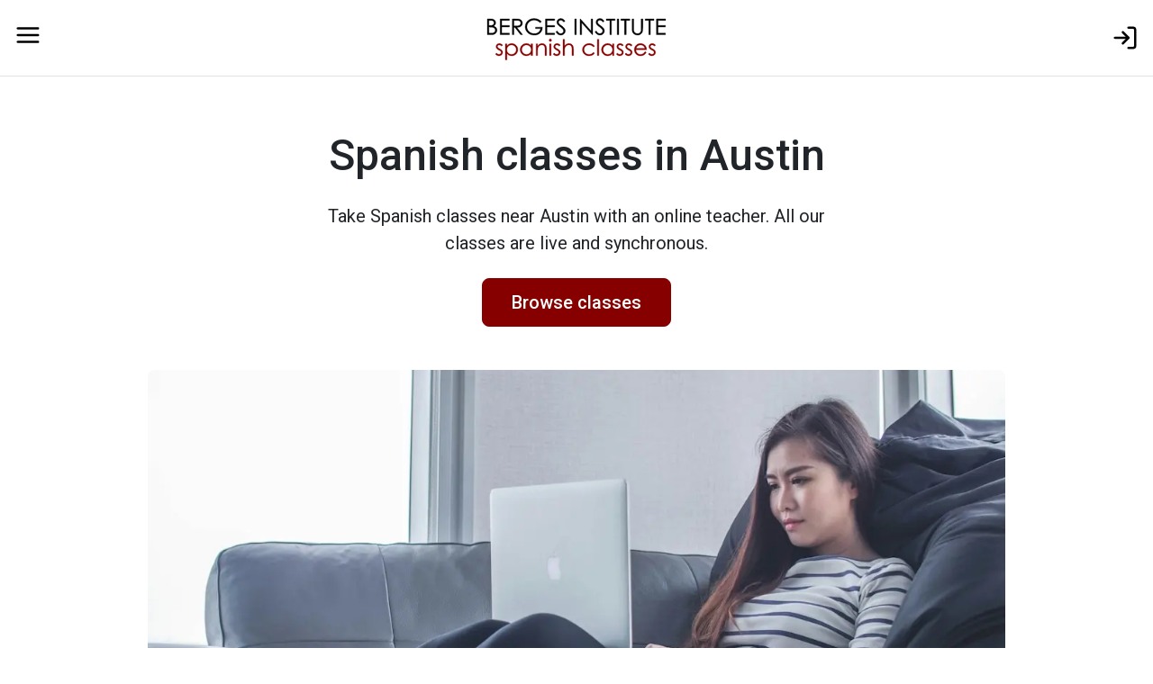

--- FILE ---
content_type: text/html; charset=utf-8
request_url: https://www.bergesinstitutespanish.com/spanish-classes/cities/austin
body_size: 13234
content:
<!DOCTYPE html>
<html lang="en">
<head>
    <meta charset="UTF-8">
    <meta http-equiv="X-UA-Compatible" content="IE=edge">
    <meta name="viewport" content="width=device-width, initial-scale=1.0"/>

            <title>Spanish classes in Austin, Texas - Berges Institute Spanish Classes</title>
    
    <meta name="description" content="Take Spanish classes near Austin with an online teacher. All our classes are live and synchronous.">

    <link rel="canonical" href="https://www.bergesinstitutespanish.com/spanish-classes/cities/austin">

    <style>
    /* cyrillic-ext */
    @font-face {
        font-family: 'Roboto';
        font-style: italic;
        font-weight: 100 900;
        font-stretch: 100%;
        font-display: swap;
        src: url(https://fonts.gstatic.com/s/roboto/v50/KFO5CnqEu92Fr1Mu53ZEC9_Vu3r1gIhOszmkC3kaSTbQWt4N.woff2) format('woff2');
        unicode-range: U+0460-052F, U+1C80-1C8A, U+20B4, U+2DE0-2DFF, U+A640-A69F, U+FE2E-FE2F;
    }
    /* cyrillic */
    @font-face {
        font-family: 'Roboto';
        font-style: italic;
        font-weight: 100 900;
        font-stretch: 100%;
        font-display: swap;
        src: url(https://fonts.gstatic.com/s/roboto/v50/KFO5CnqEu92Fr1Mu53ZEC9_Vu3r1gIhOszmkAnkaSTbQWt4N.woff2) format('woff2');
        unicode-range: U+0301, U+0400-045F, U+0490-0491, U+04B0-04B1, U+2116;
    }
    /* greek-ext */
    @font-face {
        font-family: 'Roboto';
        font-style: italic;
        font-weight: 100 900;
        font-stretch: 100%;
        font-display: swap;
        src: url(https://fonts.gstatic.com/s/roboto/v50/KFO5CnqEu92Fr1Mu53ZEC9_Vu3r1gIhOszmkCnkaSTbQWt4N.woff2) format('woff2');
        unicode-range: U+1F00-1FFF;
    }
    /* greek */
    @font-face {
        font-family: 'Roboto';
        font-style: italic;
        font-weight: 100 900;
        font-stretch: 100%;
        font-display: swap;
        src: url(https://fonts.gstatic.com/s/roboto/v50/KFO5CnqEu92Fr1Mu53ZEC9_Vu3r1gIhOszmkBXkaSTbQWt4N.woff2) format('woff2');
        unicode-range: U+0370-0377, U+037A-037F, U+0384-038A, U+038C, U+038E-03A1, U+03A3-03FF;
    }
    /* math */
    @font-face {
        font-family: 'Roboto';
        font-style: italic;
        font-weight: 100 900;
        font-stretch: 100%;
        font-display: swap;
        src: url(https://fonts.gstatic.com/s/roboto/v50/KFO5CnqEu92Fr1Mu53ZEC9_Vu3r1gIhOszmkenkaSTbQWt4N.woff2) format('woff2');
        unicode-range: U+0302-0303, U+0305, U+0307-0308, U+0310, U+0312, U+0315, U+031A, U+0326-0327, U+032C, U+032F-0330, U+0332-0333, U+0338, U+033A, U+0346, U+034D, U+0391-03A1, U+03A3-03A9, U+03B1-03C9, U+03D1, U+03D5-03D6, U+03F0-03F1, U+03F4-03F5, U+2016-2017, U+2034-2038, U+203C, U+2040, U+2043, U+2047, U+2050, U+2057, U+205F, U+2070-2071, U+2074-208E, U+2090-209C, U+20D0-20DC, U+20E1, U+20E5-20EF, U+2100-2112, U+2114-2115, U+2117-2121, U+2123-214F, U+2190, U+2192, U+2194-21AE, U+21B0-21E5, U+21F1-21F2, U+21F4-2211, U+2213-2214, U+2216-22FF, U+2308-230B, U+2310, U+2319, U+231C-2321, U+2336-237A, U+237C, U+2395, U+239B-23B7, U+23D0, U+23DC-23E1, U+2474-2475, U+25AF, U+25B3, U+25B7, U+25BD, U+25C1, U+25CA, U+25CC, U+25FB, U+266D-266F, U+27C0-27FF, U+2900-2AFF, U+2B0E-2B11, U+2B30-2B4C, U+2BFE, U+3030, U+FF5B, U+FF5D, U+1D400-1D7FF, U+1EE00-1EEFF;
    }
    /* symbols */
    @font-face {
        font-family: 'Roboto';
        font-style: italic;
        font-weight: 100 900;
        font-stretch: 100%;
        font-display: swap;
        src: url(https://fonts.gstatic.com/s/roboto/v50/KFO5CnqEu92Fr1Mu53ZEC9_Vu3r1gIhOszmkaHkaSTbQWt4N.woff2) format('woff2');
        unicode-range: U+0001-000C, U+000E-001F, U+007F-009F, U+20DD-20E0, U+20E2-20E4, U+2150-218F, U+2190, U+2192, U+2194-2199, U+21AF, U+21E6-21F0, U+21F3, U+2218-2219, U+2299, U+22C4-22C6, U+2300-243F, U+2440-244A, U+2460-24FF, U+25A0-27BF, U+2800-28FF, U+2921-2922, U+2981, U+29BF, U+29EB, U+2B00-2BFF, U+4DC0-4DFF, U+FFF9-FFFB, U+10140-1018E, U+10190-1019C, U+101A0, U+101D0-101FD, U+102E0-102FB, U+10E60-10E7E, U+1D2C0-1D2D3, U+1D2E0-1D37F, U+1F000-1F0FF, U+1F100-1F1AD, U+1F1E6-1F1FF, U+1F30D-1F30F, U+1F315, U+1F31C, U+1F31E, U+1F320-1F32C, U+1F336, U+1F378, U+1F37D, U+1F382, U+1F393-1F39F, U+1F3A7-1F3A8, U+1F3AC-1F3AF, U+1F3C2, U+1F3C4-1F3C6, U+1F3CA-1F3CE, U+1F3D4-1F3E0, U+1F3ED, U+1F3F1-1F3F3, U+1F3F5-1F3F7, U+1F408, U+1F415, U+1F41F, U+1F426, U+1F43F, U+1F441-1F442, U+1F444, U+1F446-1F449, U+1F44C-1F44E, U+1F453, U+1F46A, U+1F47D, U+1F4A3, U+1F4B0, U+1F4B3, U+1F4B9, U+1F4BB, U+1F4BF, U+1F4C8-1F4CB, U+1F4D6, U+1F4DA, U+1F4DF, U+1F4E3-1F4E6, U+1F4EA-1F4ED, U+1F4F7, U+1F4F9-1F4FB, U+1F4FD-1F4FE, U+1F503, U+1F507-1F50B, U+1F50D, U+1F512-1F513, U+1F53E-1F54A, U+1F54F-1F5FA, U+1F610, U+1F650-1F67F, U+1F687, U+1F68D, U+1F691, U+1F694, U+1F698, U+1F6AD, U+1F6B2, U+1F6B9-1F6BA, U+1F6BC, U+1F6C6-1F6CF, U+1F6D3-1F6D7, U+1F6E0-1F6EA, U+1F6F0-1F6F3, U+1F6F7-1F6FC, U+1F700-1F7FF, U+1F800-1F80B, U+1F810-1F847, U+1F850-1F859, U+1F860-1F887, U+1F890-1F8AD, U+1F8B0-1F8BB, U+1F8C0-1F8C1, U+1F900-1F90B, U+1F93B, U+1F946, U+1F984, U+1F996, U+1F9E9, U+1FA00-1FA6F, U+1FA70-1FA7C, U+1FA80-1FA89, U+1FA8F-1FAC6, U+1FACE-1FADC, U+1FADF-1FAE9, U+1FAF0-1FAF8, U+1FB00-1FBFF;
    }
    /* vietnamese */
    @font-face {
        font-family: 'Roboto';
        font-style: italic;
        font-weight: 100 900;
        font-stretch: 100%;
        font-display: swap;
        src: url(https://fonts.gstatic.com/s/roboto/v50/KFO5CnqEu92Fr1Mu53ZEC9_Vu3r1gIhOszmkCXkaSTbQWt4N.woff2) format('woff2');
        unicode-range: U+0102-0103, U+0110-0111, U+0128-0129, U+0168-0169, U+01A0-01A1, U+01AF-01B0, U+0300-0301, U+0303-0304, U+0308-0309, U+0323, U+0329, U+1EA0-1EF9, U+20AB;
    }
    /* latin-ext */
    @font-face {
        font-family: 'Roboto';
        font-style: italic;
        font-weight: 100 900;
        font-stretch: 100%;
        font-display: swap;
        src: url(https://fonts.gstatic.com/s/roboto/v50/KFO5CnqEu92Fr1Mu53ZEC9_Vu3r1gIhOszmkCHkaSTbQWt4N.woff2) format('woff2');
        unicode-range: U+0100-02BA, U+02BD-02C5, U+02C7-02CC, U+02CE-02D7, U+02DD-02FF, U+0304, U+0308, U+0329, U+1D00-1DBF, U+1E00-1E9F, U+1EF2-1EFF, U+2020, U+20A0-20AB, U+20AD-20C0, U+2113, U+2C60-2C7F, U+A720-A7FF;
    }
    /* latin */
    @font-face {
        font-family: 'Roboto';
        font-style: italic;
        font-weight: 100 900;
        font-stretch: 100%;
        font-display: swap;
        src: url(https://fonts.gstatic.com/s/roboto/v50/KFO5CnqEu92Fr1Mu53ZEC9_Vu3r1gIhOszmkBnkaSTbQWg.woff2) format('woff2');
        unicode-range: U+0000-00FF, U+0131, U+0152-0153, U+02BB-02BC, U+02C6, U+02DA, U+02DC, U+0304, U+0308, U+0329, U+2000-206F, U+20AC, U+2122, U+2191, U+2193, U+2212, U+2215, U+FEFF, U+FFFD;
    }
    /* cyrillic-ext */
    @font-face {
        font-family: 'Roboto';
        font-style: normal;
        font-weight: 100 900;
        font-stretch: 100%;
        font-display: swap;
        src: url(https://fonts.gstatic.com/s/roboto/v50/KFO7CnqEu92Fr1ME7kSn66aGLdTylUAMa3GUBHMdazTgWw.woff2) format('woff2');
        unicode-range: U+0460-052F, U+1C80-1C8A, U+20B4, U+2DE0-2DFF, U+A640-A69F, U+FE2E-FE2F;
    }
    /* cyrillic */
    @font-face {
        font-family: 'Roboto';
        font-style: normal;
        font-weight: 100 900;
        font-stretch: 100%;
        font-display: swap;
        src: url(https://fonts.gstatic.com/s/roboto/v50/KFO7CnqEu92Fr1ME7kSn66aGLdTylUAMa3iUBHMdazTgWw.woff2) format('woff2');
        unicode-range: U+0301, U+0400-045F, U+0490-0491, U+04B0-04B1, U+2116;
    }
    /* greek-ext */
    @font-face {
        font-family: 'Roboto';
        font-style: normal;
        font-weight: 100 900;
        font-stretch: 100%;
        font-display: swap;
        src: url(https://fonts.gstatic.com/s/roboto/v50/KFO7CnqEu92Fr1ME7kSn66aGLdTylUAMa3CUBHMdazTgWw.woff2) format('woff2');
        unicode-range: U+1F00-1FFF;
    }
    /* greek */
    @font-face {
        font-family: 'Roboto';
        font-style: normal;
        font-weight: 100 900;
        font-stretch: 100%;
        font-display: swap;
        src: url(https://fonts.gstatic.com/s/roboto/v50/KFO7CnqEu92Fr1ME7kSn66aGLdTylUAMa3-UBHMdazTgWw.woff2) format('woff2');
        unicode-range: U+0370-0377, U+037A-037F, U+0384-038A, U+038C, U+038E-03A1, U+03A3-03FF;
    }
    /* math */
    @font-face {
        font-family: 'Roboto';
        font-style: normal;
        font-weight: 100 900;
        font-stretch: 100%;
        font-display: swap;
        src: url(https://fonts.gstatic.com/s/roboto/v50/KFO7CnqEu92Fr1ME7kSn66aGLdTylUAMawCUBHMdazTgWw.woff2) format('woff2');
        unicode-range: U+0302-0303, U+0305, U+0307-0308, U+0310, U+0312, U+0315, U+031A, U+0326-0327, U+032C, U+032F-0330, U+0332-0333, U+0338, U+033A, U+0346, U+034D, U+0391-03A1, U+03A3-03A9, U+03B1-03C9, U+03D1, U+03D5-03D6, U+03F0-03F1, U+03F4-03F5, U+2016-2017, U+2034-2038, U+203C, U+2040, U+2043, U+2047, U+2050, U+2057, U+205F, U+2070-2071, U+2074-208E, U+2090-209C, U+20D0-20DC, U+20E1, U+20E5-20EF, U+2100-2112, U+2114-2115, U+2117-2121, U+2123-214F, U+2190, U+2192, U+2194-21AE, U+21B0-21E5, U+21F1-21F2, U+21F4-2211, U+2213-2214, U+2216-22FF, U+2308-230B, U+2310, U+2319, U+231C-2321, U+2336-237A, U+237C, U+2395, U+239B-23B7, U+23D0, U+23DC-23E1, U+2474-2475, U+25AF, U+25B3, U+25B7, U+25BD, U+25C1, U+25CA, U+25CC, U+25FB, U+266D-266F, U+27C0-27FF, U+2900-2AFF, U+2B0E-2B11, U+2B30-2B4C, U+2BFE, U+3030, U+FF5B, U+FF5D, U+1D400-1D7FF, U+1EE00-1EEFF;
    }
    /* symbols */
    @font-face {
        font-family: 'Roboto';
        font-style: normal;
        font-weight: 100 900;
        font-stretch: 100%;
        font-display: swap;
        src: url(https://fonts.gstatic.com/s/roboto/v50/KFO7CnqEu92Fr1ME7kSn66aGLdTylUAMaxKUBHMdazTgWw.woff2) format('woff2');
        unicode-range: U+0001-000C, U+000E-001F, U+007F-009F, U+20DD-20E0, U+20E2-20E4, U+2150-218F, U+2190, U+2192, U+2194-2199, U+21AF, U+21E6-21F0, U+21F3, U+2218-2219, U+2299, U+22C4-22C6, U+2300-243F, U+2440-244A, U+2460-24FF, U+25A0-27BF, U+2800-28FF, U+2921-2922, U+2981, U+29BF, U+29EB, U+2B00-2BFF, U+4DC0-4DFF, U+FFF9-FFFB, U+10140-1018E, U+10190-1019C, U+101A0, U+101D0-101FD, U+102E0-102FB, U+10E60-10E7E, U+1D2C0-1D2D3, U+1D2E0-1D37F, U+1F000-1F0FF, U+1F100-1F1AD, U+1F1E6-1F1FF, U+1F30D-1F30F, U+1F315, U+1F31C, U+1F31E, U+1F320-1F32C, U+1F336, U+1F378, U+1F37D, U+1F382, U+1F393-1F39F, U+1F3A7-1F3A8, U+1F3AC-1F3AF, U+1F3C2, U+1F3C4-1F3C6, U+1F3CA-1F3CE, U+1F3D4-1F3E0, U+1F3ED, U+1F3F1-1F3F3, U+1F3F5-1F3F7, U+1F408, U+1F415, U+1F41F, U+1F426, U+1F43F, U+1F441-1F442, U+1F444, U+1F446-1F449, U+1F44C-1F44E, U+1F453, U+1F46A, U+1F47D, U+1F4A3, U+1F4B0, U+1F4B3, U+1F4B9, U+1F4BB, U+1F4BF, U+1F4C8-1F4CB, U+1F4D6, U+1F4DA, U+1F4DF, U+1F4E3-1F4E6, U+1F4EA-1F4ED, U+1F4F7, U+1F4F9-1F4FB, U+1F4FD-1F4FE, U+1F503, U+1F507-1F50B, U+1F50D, U+1F512-1F513, U+1F53E-1F54A, U+1F54F-1F5FA, U+1F610, U+1F650-1F67F, U+1F687, U+1F68D, U+1F691, U+1F694, U+1F698, U+1F6AD, U+1F6B2, U+1F6B9-1F6BA, U+1F6BC, U+1F6C6-1F6CF, U+1F6D3-1F6D7, U+1F6E0-1F6EA, U+1F6F0-1F6F3, U+1F6F7-1F6FC, U+1F700-1F7FF, U+1F800-1F80B, U+1F810-1F847, U+1F850-1F859, U+1F860-1F887, U+1F890-1F8AD, U+1F8B0-1F8BB, U+1F8C0-1F8C1, U+1F900-1F90B, U+1F93B, U+1F946, U+1F984, U+1F996, U+1F9E9, U+1FA00-1FA6F, U+1FA70-1FA7C, U+1FA80-1FA89, U+1FA8F-1FAC6, U+1FACE-1FADC, U+1FADF-1FAE9, U+1FAF0-1FAF8, U+1FB00-1FBFF;
    }
    /* vietnamese */
    @font-face {
        font-family: 'Roboto';
        font-style: normal;
        font-weight: 100 900;
        font-stretch: 100%;
        font-display: swap;
        src: url(https://fonts.gstatic.com/s/roboto/v50/KFO7CnqEu92Fr1ME7kSn66aGLdTylUAMa3OUBHMdazTgWw.woff2) format('woff2');
        unicode-range: U+0102-0103, U+0110-0111, U+0128-0129, U+0168-0169, U+01A0-01A1, U+01AF-01B0, U+0300-0301, U+0303-0304, U+0308-0309, U+0323, U+0329, U+1EA0-1EF9, U+20AB;
    }
    /* latin-ext */
    @font-face {
        font-family: 'Roboto';
        font-style: normal;
        font-weight: 100 900;
        font-stretch: 100%;
        font-display: swap;
        src: url(https://fonts.gstatic.com/s/roboto/v50/KFO7CnqEu92Fr1ME7kSn66aGLdTylUAMa3KUBHMdazTgWw.woff2) format('woff2');
        unicode-range: U+0100-02BA, U+02BD-02C5, U+02C7-02CC, U+02CE-02D7, U+02DD-02FF, U+0304, U+0308, U+0329, U+1D00-1DBF, U+1E00-1E9F, U+1EF2-1EFF, U+2020, U+20A0-20AB, U+20AD-20C0, U+2113, U+2C60-2C7F, U+A720-A7FF;
    }
    /* latin */
    @font-face {
        font-family: 'Roboto';
        font-style: normal;
        font-weight: 100 900;
        font-stretch: 100%;
        font-display: swap;
        src: url(https://fonts.gstatic.com/s/roboto/v50/KFO7CnqEu92Fr1ME7kSn66aGLdTylUAMa3yUBHMdazQ.woff2) format('woff2');
        unicode-range: U+0000-00FF, U+0131, U+0152-0153, U+02BB-02BC, U+02C6, U+02DA, U+02DC, U+0304, U+0308, U+0329, U+2000-206F, U+20AC, U+2122, U+2191, U+2193, U+2212, U+2215, U+FEFF, U+FFFD;
    }
</style>

    <link rel="stylesheet" href="/css/app.css?id=31900ddbf975a502c75d87cd7251eeef">

    
        <meta property="og:image" content="https://www.bergesinstitutespanish.com/img/app.jpg"/>

    <!-- Favicon -->
    <link rel="icon" href="https://www.bergesinstitutespanish.com/img/favicon.png">
</head>
<body class="bg-white">
    <header>
     <div class="py-5"></div>    <div id="navbar" class="container-fluid border-bottom  position-fixed top-0 " style="z-index: 40">
        <div class="d-flex flex-column">
            <div class="d-flex justify-content-between align-items-center bg-white p-3">
                <!-- Add dropdown class to parent container -->
                <div class="dropdown">
                    <button type="button" class="nav-button text-black border-0 bg-white"
                            id="dropdownMenuButton"
                            data-bs-toggle="dropdown"
                            aria-expanded="false"
                            aria-label="Open the menu">
                        <div class="d-flex align-items-center">
                            <i data-feather="menu" style="width: 30px; height: 30px;"></i>
                        </div>
                    </button>

                    <div class="dropdown-menu"
                         aria-labelledby="dropdownMenuButton">
                        <div>
                                                            <li><a class="dropdown-item py-2 px-3" href="/levels-and-schedule">Spanish courses</a></li>
<li><a class="dropdown-item py-2 px-3" href="/online-tests/online-placement-test?source=main_menu">Placement test</a></li>
<li><a class="dropdown-item py-2 px-3" href="/prices">Prices</a></li>
<li><a class="dropdown-item py-2 px-3" href="/deal-for-beginners">Deal for absolute beginners</a></li>
                                                    </div>
                    </div>
                </div>

                <div class="d-flex align-items-center mx-4">
                    <a href="https://www.bergesinstitutespanish.com" class="d-flex align-items-center text-black">
                        <img class="pt-1" alt="logo" height="63px" width="250px" style="max-width: 200px; height:auto"
                             src="https://www.bergesinstitutespanish.com/img/berges_logo_full.svg">
                    </a>
                </div>

                <a href="https://www.bergesinstitutespanish.com/login" class="text-black" aria-label="Log in">
                    <div class="d-flex align-items-center">
                        <i data-feather="log-in" style="width: 30px; height: 30px;"></i>
                    </div>
                </a>
            </div>
        </div>
    </div>
</header>


    <main role="main">
        <div class="mt-5 mb-5 mx-auto text-center px-4" style="max-width: 600px">
    <h1 class="display-5 mb-4">Spanish classes in Austin</h1>
    <p class="lead fw-normal mb-4">Take Spanish classes near Austin with an online teacher. All our classes are live and synchronous.</p>
    <div class="mb-5"><a href="/levels-and-schedule" class="btn btn-lg btn-secondary">Browse classes</a></div>
</div>

        <div class="mb-5 mx-auto px-4" style="max-width: 1000px">
    <img src="https://www.bergesinstitutespanish.com/img/app.webp" alt="A woman taking a Spanish class via Zoom from her couch"
         class="rounded-3 w-100" width="1000" height="516" style="height: auto">
</div>
        <div class="mx-auto d-flex flex-column align-items-center mb-5 text-center px-4" style="max-width: 300px">
    <div class="d-flex" style="gap: 2px;" role="img" aria-label="5 star rating">
    
            <svg xmlns="http://www.w3.org/2000/svg" width="22" height="22" viewBox="0 0 20 20">
            <polygon points="9.09,1.01 3.03,20 18.18,7.88 0,7.88 15.15,20" fill="#ffd055" stroke="#ffd055" stroke-width="0" stroke-linejoin="miter"/>
        </svg>
            <svg xmlns="http://www.w3.org/2000/svg" width="22" height="22" viewBox="0 0 20 20">
            <polygon points="9.09,1.01 3.03,20 18.18,7.88 0,7.88 15.15,20" fill="#ffd055" stroke="#ffd055" stroke-width="0" stroke-linejoin="miter"/>
        </svg>
            <svg xmlns="http://www.w3.org/2000/svg" width="22" height="22" viewBox="0 0 20 20">
            <polygon points="9.09,1.01 3.03,20 18.18,7.88 0,7.88 15.15,20" fill="#ffd055" stroke="#ffd055" stroke-width="0" stroke-linejoin="miter"/>
        </svg>
            <svg xmlns="http://www.w3.org/2000/svg" width="22" height="22" viewBox="0 0 20 20">
            <polygon points="9.09,1.01 3.03,20 18.18,7.88 0,7.88 15.15,20" fill="#ffd055" stroke="#ffd055" stroke-width="0" stroke-linejoin="miter"/>
        </svg>
            <svg xmlns="http://www.w3.org/2000/svg" width="22" height="22" viewBox="0 0 20 20">
            <polygon points="9.09,1.01 3.03,20 18.18,7.88 0,7.88 15.15,20" fill="#ffd055" stroke="#ffd055" stroke-width="0" stroke-linejoin="miter"/>
        </svg>
    
    
    
    
    </div>
            <div class="mt-2 small">"Worth every penny - Spanish skills transformed completely."</div>
        <div class="mt-1 small fw-bold">Mary Smith, NYC</div>
    </div>
        <div class="px-5 py-3 bg-light fw-bold text-center mb-5">36,000+ students</div>

        <div class="bg-light mb-5">
            <div class="py-5 container">
    <h2 class="px-4 text-center display-5">
                    How it works
            </h2>
    <div class="row mt-5 px-4">
        <div class="col-lg-5 ms-lg-auto">
            <div class="card mb-2 zoom">
                <div class="card-body p-5 rounded-3">
                    <div class="text-center lead fw-normal">
                                                    1. Find a class that works for you and enroll. You can book more classes now or later.
                                            </div>
                </div>
            </div>
        </div>
        <div class="col-lg-5 me-lg-auto">
            <div class="card mb-2 zoom">
                <div class="card-body p-5 rounded-3">
                    <div class="text-center lead fw-normal">
                                                    2. Follow the instructions to join the video conference room on the day of your class.
                                            </div>
                </div>
            </div>
        </div>
    </div>
</div>
        </div>

        <div class="container px-0" style="max-width: 1600px">
            <div class="col-12 col-lg-8 col-xl-7 col-xxl-6 mx-auto px-4">
                <div class="mb-5">
                    <h2 class="display-5 mb-4">Reviews from our students</h2>
                                            <div class="mb-4">
    <div class="fw-bold">Martha Hao</div>
    <div class="d-flex align-items-center">
        <div class="d-flex" style="gap: 2px;" role="img" aria-label="5 star rating">
    
            <svg xmlns="http://www.w3.org/2000/svg" width="22" height="22" viewBox="0 0 20 20">
            <polygon points="9.09,1.01 3.03,20 18.18,7.88 0,7.88 15.15,20" fill="#ffd055" stroke="#ffd055" stroke-width="0" stroke-linejoin="miter"/>
        </svg>
            <svg xmlns="http://www.w3.org/2000/svg" width="22" height="22" viewBox="0 0 20 20">
            <polygon points="9.09,1.01 3.03,20 18.18,7.88 0,7.88 15.15,20" fill="#ffd055" stroke="#ffd055" stroke-width="0" stroke-linejoin="miter"/>
        </svg>
            <svg xmlns="http://www.w3.org/2000/svg" width="22" height="22" viewBox="0 0 20 20">
            <polygon points="9.09,1.01 3.03,20 18.18,7.88 0,7.88 15.15,20" fill="#ffd055" stroke="#ffd055" stroke-width="0" stroke-linejoin="miter"/>
        </svg>
            <svg xmlns="http://www.w3.org/2000/svg" width="22" height="22" viewBox="0 0 20 20">
            <polygon points="9.09,1.01 3.03,20 18.18,7.88 0,7.88 15.15,20" fill="#ffd055" stroke="#ffd055" stroke-width="0" stroke-linejoin="miter"/>
        </svg>
            <svg xmlns="http://www.w3.org/2000/svg" width="22" height="22" viewBox="0 0 20 20">
            <polygon points="9.09,1.01 3.03,20 18.18,7.88 0,7.88 15.15,20" fill="#ffd055" stroke="#ffd055" stroke-width="0" stroke-linejoin="miter"/>
        </svg>
    
    
    
    
    </div>
        <div class="text-gray ms-2 pt-1">2025-12-14</div>
    </div>
    <div class="mt-2" style="white-space: pre-line">The Beginners class is perfect! The classes are small-size, so it allows the teacher to focus on the students one-on-one. I like how there&#039;s enough homework in-between (it forces you to study), so that you&#039;re held accountable in reviewing the answers the next class. 
I highly recommend Gloria Alveal! She is very professional, knowledgeable, and patient. Whenever I reschedule a class, I always try to reschedule to another one of her classes!</div>
</div>
                                            <div class="mb-4">
    <div class="fw-bold">Lehra Samadhi</div>
    <div class="d-flex align-items-center">
        <div class="d-flex" style="gap: 2px;" role="img" aria-label="5 star rating">
    
            <svg xmlns="http://www.w3.org/2000/svg" width="22" height="22" viewBox="0 0 20 20">
            <polygon points="9.09,1.01 3.03,20 18.18,7.88 0,7.88 15.15,20" fill="#ffd055" stroke="#ffd055" stroke-width="0" stroke-linejoin="miter"/>
        </svg>
            <svg xmlns="http://www.w3.org/2000/svg" width="22" height="22" viewBox="0 0 20 20">
            <polygon points="9.09,1.01 3.03,20 18.18,7.88 0,7.88 15.15,20" fill="#ffd055" stroke="#ffd055" stroke-width="0" stroke-linejoin="miter"/>
        </svg>
            <svg xmlns="http://www.w3.org/2000/svg" width="22" height="22" viewBox="0 0 20 20">
            <polygon points="9.09,1.01 3.03,20 18.18,7.88 0,7.88 15.15,20" fill="#ffd055" stroke="#ffd055" stroke-width="0" stroke-linejoin="miter"/>
        </svg>
            <svg xmlns="http://www.w3.org/2000/svg" width="22" height="22" viewBox="0 0 20 20">
            <polygon points="9.09,1.01 3.03,20 18.18,7.88 0,7.88 15.15,20" fill="#ffd055" stroke="#ffd055" stroke-width="0" stroke-linejoin="miter"/>
        </svg>
            <svg xmlns="http://www.w3.org/2000/svg" width="22" height="22" viewBox="0 0 20 20">
            <polygon points="9.09,1.01 3.03,20 18.18,7.88 0,7.88 15.15,20" fill="#ffd055" stroke="#ffd055" stroke-width="0" stroke-linejoin="miter"/>
        </svg>
    
    
    
    
    </div>
        <div class="text-gray ms-2 pt-1">2025-12-10</div>
    </div>
    <div class="mt-2" style="white-space: pre-line">I originally skipped level 1 and started with level 2 because I already had the bacis down, but since the monthly membership allows me to take any class I want, whenever I want, I decide to try some level 1 classes for extra practice and thought they were great. I ended up learning something new in each class.</div>
</div>
                                            <div class="mb-4">
    <div class="fw-bold">Patty Enright</div>
    <div class="d-flex align-items-center">
        <div class="d-flex" style="gap: 2px;" role="img" aria-label="5 star rating">
    
            <svg xmlns="http://www.w3.org/2000/svg" width="22" height="22" viewBox="0 0 20 20">
            <polygon points="9.09,1.01 3.03,20 18.18,7.88 0,7.88 15.15,20" fill="#ffd055" stroke="#ffd055" stroke-width="0" stroke-linejoin="miter"/>
        </svg>
            <svg xmlns="http://www.w3.org/2000/svg" width="22" height="22" viewBox="0 0 20 20">
            <polygon points="9.09,1.01 3.03,20 18.18,7.88 0,7.88 15.15,20" fill="#ffd055" stroke="#ffd055" stroke-width="0" stroke-linejoin="miter"/>
        </svg>
            <svg xmlns="http://www.w3.org/2000/svg" width="22" height="22" viewBox="0 0 20 20">
            <polygon points="9.09,1.01 3.03,20 18.18,7.88 0,7.88 15.15,20" fill="#ffd055" stroke="#ffd055" stroke-width="0" stroke-linejoin="miter"/>
        </svg>
            <svg xmlns="http://www.w3.org/2000/svg" width="22" height="22" viewBox="0 0 20 20">
            <polygon points="9.09,1.01 3.03,20 18.18,7.88 0,7.88 15.15,20" fill="#ffd055" stroke="#ffd055" stroke-width="0" stroke-linejoin="miter"/>
        </svg>
            <svg xmlns="http://www.w3.org/2000/svg" width="22" height="22" viewBox="0 0 20 20">
            <polygon points="9.09,1.01 3.03,20 18.18,7.88 0,7.88 15.15,20" fill="#ffd055" stroke="#ffd055" stroke-width="0" stroke-linejoin="miter"/>
        </svg>
    
    
    
    
    </div>
        <div class="text-gray ms-2 pt-1">2025-12-06</div>
    </div>
    <div class="mt-2" style="white-space: pre-line">The program has been outstanding since my initial contact.
The website and materials are clear and easy to navigate.
The material/learnings move quickly and always reinforced with homework.
the price is VERY attractive.
The learning group size perfect.
Convenient moveable classes (and greta video classes)
From time to time the instructor may change but the training is similar so no break in continuity
Salsa Bermudez is wonderful.
Gloria is a breath of fresh air- smart and a great teacher too.
Terrific balance of learning and speaking to reinforce the subject matter.
1000% recommend</div>
</div>
                                            <div class="mb-4">
    <div class="fw-bold">Anonymous</div>
    <div class="d-flex align-items-center">
        <div class="d-flex" style="gap: 2px;" role="img" aria-label="5 star rating">
    
            <svg xmlns="http://www.w3.org/2000/svg" width="22" height="22" viewBox="0 0 20 20">
            <polygon points="9.09,1.01 3.03,20 18.18,7.88 0,7.88 15.15,20" fill="#ffd055" stroke="#ffd055" stroke-width="0" stroke-linejoin="miter"/>
        </svg>
            <svg xmlns="http://www.w3.org/2000/svg" width="22" height="22" viewBox="0 0 20 20">
            <polygon points="9.09,1.01 3.03,20 18.18,7.88 0,7.88 15.15,20" fill="#ffd055" stroke="#ffd055" stroke-width="0" stroke-linejoin="miter"/>
        </svg>
            <svg xmlns="http://www.w3.org/2000/svg" width="22" height="22" viewBox="0 0 20 20">
            <polygon points="9.09,1.01 3.03,20 18.18,7.88 0,7.88 15.15,20" fill="#ffd055" stroke="#ffd055" stroke-width="0" stroke-linejoin="miter"/>
        </svg>
            <svg xmlns="http://www.w3.org/2000/svg" width="22" height="22" viewBox="0 0 20 20">
            <polygon points="9.09,1.01 3.03,20 18.18,7.88 0,7.88 15.15,20" fill="#ffd055" stroke="#ffd055" stroke-width="0" stroke-linejoin="miter"/>
        </svg>
            <svg xmlns="http://www.w3.org/2000/svg" width="22" height="22" viewBox="0 0 20 20">
            <polygon points="9.09,1.01 3.03,20 18.18,7.88 0,7.88 15.15,20" fill="#ffd055" stroke="#ffd055" stroke-width="0" stroke-linejoin="miter"/>
        </svg>
    
    
    
    
    </div>
        <div class="text-gray ms-2 pt-1">2025-12-05</div>
    </div>
    <div class="mt-2" style="white-space: pre-line">I enrolled in the Beginner&#039;s Class as someone who had somewhat of a foundation from my high school spanish classes. Taking the course has helped me not only relearn a lot of the material, but also learn new material in an organized and easy manner. My teacher was wonderful and taught the class in a very engaging manner. I plan on continuing to take more courses with Berges Institute in hopes of eventually becoming fluent in the language.</div>
</div>
                                            <div class="mb-4">
    <div class="fw-bold">Anonymous</div>
    <div class="d-flex align-items-center">
        <div class="d-flex" style="gap: 2px;" role="img" aria-label="5 star rating">
    
            <svg xmlns="http://www.w3.org/2000/svg" width="22" height="22" viewBox="0 0 20 20">
            <polygon points="9.09,1.01 3.03,20 18.18,7.88 0,7.88 15.15,20" fill="#ffd055" stroke="#ffd055" stroke-width="0" stroke-linejoin="miter"/>
        </svg>
            <svg xmlns="http://www.w3.org/2000/svg" width="22" height="22" viewBox="0 0 20 20">
            <polygon points="9.09,1.01 3.03,20 18.18,7.88 0,7.88 15.15,20" fill="#ffd055" stroke="#ffd055" stroke-width="0" stroke-linejoin="miter"/>
        </svg>
            <svg xmlns="http://www.w3.org/2000/svg" width="22" height="22" viewBox="0 0 20 20">
            <polygon points="9.09,1.01 3.03,20 18.18,7.88 0,7.88 15.15,20" fill="#ffd055" stroke="#ffd055" stroke-width="0" stroke-linejoin="miter"/>
        </svg>
            <svg xmlns="http://www.w3.org/2000/svg" width="22" height="22" viewBox="0 0 20 20">
            <polygon points="9.09,1.01 3.03,20 18.18,7.88 0,7.88 15.15,20" fill="#ffd055" stroke="#ffd055" stroke-width="0" stroke-linejoin="miter"/>
        </svg>
            <svg xmlns="http://www.w3.org/2000/svg" width="22" height="22" viewBox="0 0 20 20">
            <polygon points="9.09,1.01 3.03,20 18.18,7.88 0,7.88 15.15,20" fill="#ffd055" stroke="#ffd055" stroke-width="0" stroke-linejoin="miter"/>
        </svg>
    
    
    
    
    </div>
        <div class="text-gray ms-2 pt-1">2025-12-04</div>
    </div>
    <div class="mt-2" style="white-space: pre-line">As someone who grew up hearing Spanish in the household and &quot;learning it formally&quot; in high school, I continued to struggle with grasping the foundation and grammar.  Monica Negron and the way she approached teaching level 1 was incredibly impactful.  This approach really allowed me to understand and grasp concepts that I couldn&#039;t for years.  The pace and class size is perfect and intentional and I look forward to continuing my studies in level two.</div>
</div>
                                            <div class="mb-4">
    <div class="fw-bold">Janita Poe</div>
    <div class="d-flex align-items-center">
        <div class="d-flex" style="gap: 2px;" role="img" aria-label="4 star rating">
    
            <svg xmlns="http://www.w3.org/2000/svg" width="22" height="22" viewBox="0 0 20 20">
            <polygon points="9.09,1.01 3.03,20 18.18,7.88 0,7.88 15.15,20" fill="#ffd055" stroke="#ffd055" stroke-width="0" stroke-linejoin="miter"/>
        </svg>
            <svg xmlns="http://www.w3.org/2000/svg" width="22" height="22" viewBox="0 0 20 20">
            <polygon points="9.09,1.01 3.03,20 18.18,7.88 0,7.88 15.15,20" fill="#ffd055" stroke="#ffd055" stroke-width="0" stroke-linejoin="miter"/>
        </svg>
            <svg xmlns="http://www.w3.org/2000/svg" width="22" height="22" viewBox="0 0 20 20">
            <polygon points="9.09,1.01 3.03,20 18.18,7.88 0,7.88 15.15,20" fill="#ffd055" stroke="#ffd055" stroke-width="0" stroke-linejoin="miter"/>
        </svg>
            <svg xmlns="http://www.w3.org/2000/svg" width="22" height="22" viewBox="0 0 20 20">
            <polygon points="9.09,1.01 3.03,20 18.18,7.88 0,7.88 15.15,20" fill="#ffd055" stroke="#ffd055" stroke-width="0" stroke-linejoin="miter"/>
        </svg>
    
    
    
    
            <svg xmlns="http://www.w3.org/2000/svg" width="22" height="22" viewBox="0 0 20 20">
            <polygon points="9.09,1.01 3.03,20 18.18,7.88 0,7.88 15.15,20" fill="#d8d8d8" stroke="#d8d8d8" stroke-width="0" stroke-linejoin="miter"/>
        </svg>
    </div>
        <div class="text-gray ms-2 pt-1">2025-12-02</div>
    </div>
    <div class="mt-2" style="white-space: pre-line">I love this class and the teacher! She covers a lot of material in a short amount of time and she uses a system that helps us learn to speak, read and understand the language.
I did not give five stars because, over a 90 minute period, I would like a bit more variety. For instance, it would be great to have the chance to watch a 5-6 minute video halfway through the class and then discuss what we heard and the watch it again after the discussion! I recall doing that in a previous language class. In short, anything to break up the patterns of the class, I think, will make it more enjoyable for the online student.</div>
</div>
                                            <div class="mb-4">
    <div class="fw-bold">Anand Moorthy</div>
    <div class="d-flex align-items-center">
        <div class="d-flex" style="gap: 2px;" role="img" aria-label="5 star rating">
    
            <svg xmlns="http://www.w3.org/2000/svg" width="22" height="22" viewBox="0 0 20 20">
            <polygon points="9.09,1.01 3.03,20 18.18,7.88 0,7.88 15.15,20" fill="#ffd055" stroke="#ffd055" stroke-width="0" stroke-linejoin="miter"/>
        </svg>
            <svg xmlns="http://www.w3.org/2000/svg" width="22" height="22" viewBox="0 0 20 20">
            <polygon points="9.09,1.01 3.03,20 18.18,7.88 0,7.88 15.15,20" fill="#ffd055" stroke="#ffd055" stroke-width="0" stroke-linejoin="miter"/>
        </svg>
            <svg xmlns="http://www.w3.org/2000/svg" width="22" height="22" viewBox="0 0 20 20">
            <polygon points="9.09,1.01 3.03,20 18.18,7.88 0,7.88 15.15,20" fill="#ffd055" stroke="#ffd055" stroke-width="0" stroke-linejoin="miter"/>
        </svg>
            <svg xmlns="http://www.w3.org/2000/svg" width="22" height="22" viewBox="0 0 20 20">
            <polygon points="9.09,1.01 3.03,20 18.18,7.88 0,7.88 15.15,20" fill="#ffd055" stroke="#ffd055" stroke-width="0" stroke-linejoin="miter"/>
        </svg>
            <svg xmlns="http://www.w3.org/2000/svg" width="22" height="22" viewBox="0 0 20 20">
            <polygon points="9.09,1.01 3.03,20 18.18,7.88 0,7.88 15.15,20" fill="#ffd055" stroke="#ffd055" stroke-width="0" stroke-linejoin="miter"/>
        </svg>
    
    
    
    
    </div>
        <div class="text-gray ms-2 pt-1">2025-12-02</div>
    </div>
    <div class="mt-2" style="white-space: pre-line">The level is very well paced and excellent for a beginner of the language. The methodology is very good and leaves the student improving in both the grammar and vocabulary with every class.</div>
</div>
                                            <div class="mb-4">
    <div class="fw-bold">Mourad T.</div>
    <div class="d-flex align-items-center">
        <div class="d-flex" style="gap: 2px;" role="img" aria-label="5 star rating">
    
            <svg xmlns="http://www.w3.org/2000/svg" width="22" height="22" viewBox="0 0 20 20">
            <polygon points="9.09,1.01 3.03,20 18.18,7.88 0,7.88 15.15,20" fill="#ffd055" stroke="#ffd055" stroke-width="0" stroke-linejoin="miter"/>
        </svg>
            <svg xmlns="http://www.w3.org/2000/svg" width="22" height="22" viewBox="0 0 20 20">
            <polygon points="9.09,1.01 3.03,20 18.18,7.88 0,7.88 15.15,20" fill="#ffd055" stroke="#ffd055" stroke-width="0" stroke-linejoin="miter"/>
        </svg>
            <svg xmlns="http://www.w3.org/2000/svg" width="22" height="22" viewBox="0 0 20 20">
            <polygon points="9.09,1.01 3.03,20 18.18,7.88 0,7.88 15.15,20" fill="#ffd055" stroke="#ffd055" stroke-width="0" stroke-linejoin="miter"/>
        </svg>
            <svg xmlns="http://www.w3.org/2000/svg" width="22" height="22" viewBox="0 0 20 20">
            <polygon points="9.09,1.01 3.03,20 18.18,7.88 0,7.88 15.15,20" fill="#ffd055" stroke="#ffd055" stroke-width="0" stroke-linejoin="miter"/>
        </svg>
            <svg xmlns="http://www.w3.org/2000/svg" width="22" height="22" viewBox="0 0 20 20">
            <polygon points="9.09,1.01 3.03,20 18.18,7.88 0,7.88 15.15,20" fill="#ffd055" stroke="#ffd055" stroke-width="0" stroke-linejoin="miter"/>
        </svg>
    
    
    
    
    </div>
        <div class="text-gray ms-2 pt-1">2025-11-27</div>
    </div>
    <div class="mt-2" style="white-space: pre-line">Très satisfait des cours de ce premier niveau, c&#039;est bien fait avec la méthode de Graf, on t&#039;enseigne peu à peu la grammaire et le vocabulaire, pour d&#039;abord comprendre la langue et comment est sa structure, on commence déjà à faire des phrase, à répondre à des questions, à traduire... Les profs aussi sont très bien... Je suis très satisfait et content d&#039;avoir trouvé ce site BERGES Instute ! Je m&#039;attaque déjà à mon deuxième niveau et je compte terminer tous les niveaux jusqu&#039;au cinquième.</div>
</div>
                                            <div class="mb-4">
    <div class="fw-bold">Jessie Davidson</div>
    <div class="d-flex align-items-center">
        <div class="d-flex" style="gap: 2px;" role="img" aria-label="5 star rating">
    
            <svg xmlns="http://www.w3.org/2000/svg" width="22" height="22" viewBox="0 0 20 20">
            <polygon points="9.09,1.01 3.03,20 18.18,7.88 0,7.88 15.15,20" fill="#ffd055" stroke="#ffd055" stroke-width="0" stroke-linejoin="miter"/>
        </svg>
            <svg xmlns="http://www.w3.org/2000/svg" width="22" height="22" viewBox="0 0 20 20">
            <polygon points="9.09,1.01 3.03,20 18.18,7.88 0,7.88 15.15,20" fill="#ffd055" stroke="#ffd055" stroke-width="0" stroke-linejoin="miter"/>
        </svg>
            <svg xmlns="http://www.w3.org/2000/svg" width="22" height="22" viewBox="0 0 20 20">
            <polygon points="9.09,1.01 3.03,20 18.18,7.88 0,7.88 15.15,20" fill="#ffd055" stroke="#ffd055" stroke-width="0" stroke-linejoin="miter"/>
        </svg>
            <svg xmlns="http://www.w3.org/2000/svg" width="22" height="22" viewBox="0 0 20 20">
            <polygon points="9.09,1.01 3.03,20 18.18,7.88 0,7.88 15.15,20" fill="#ffd055" stroke="#ffd055" stroke-width="0" stroke-linejoin="miter"/>
        </svg>
            <svg xmlns="http://www.w3.org/2000/svg" width="22" height="22" viewBox="0 0 20 20">
            <polygon points="9.09,1.01 3.03,20 18.18,7.88 0,7.88 15.15,20" fill="#ffd055" stroke="#ffd055" stroke-width="0" stroke-linejoin="miter"/>
        </svg>
    
    
    
    
    </div>
        <div class="text-gray ms-2 pt-1">2025-11-26</div>
    </div>
    <div class="mt-2" style="white-space: pre-line">Great teachers, easy to follow lessons and engaging homework. Definitely feel the progress coming along!</div>
</div>
                                            <div class="mb-4">
    <div class="fw-bold">Crystal Taylor</div>
    <div class="d-flex align-items-center">
        <div class="d-flex" style="gap: 2px;" role="img" aria-label="5 star rating">
    
            <svg xmlns="http://www.w3.org/2000/svg" width="22" height="22" viewBox="0 0 20 20">
            <polygon points="9.09,1.01 3.03,20 18.18,7.88 0,7.88 15.15,20" fill="#ffd055" stroke="#ffd055" stroke-width="0" stroke-linejoin="miter"/>
        </svg>
            <svg xmlns="http://www.w3.org/2000/svg" width="22" height="22" viewBox="0 0 20 20">
            <polygon points="9.09,1.01 3.03,20 18.18,7.88 0,7.88 15.15,20" fill="#ffd055" stroke="#ffd055" stroke-width="0" stroke-linejoin="miter"/>
        </svg>
            <svg xmlns="http://www.w3.org/2000/svg" width="22" height="22" viewBox="0 0 20 20">
            <polygon points="9.09,1.01 3.03,20 18.18,7.88 0,7.88 15.15,20" fill="#ffd055" stroke="#ffd055" stroke-width="0" stroke-linejoin="miter"/>
        </svg>
            <svg xmlns="http://www.w3.org/2000/svg" width="22" height="22" viewBox="0 0 20 20">
            <polygon points="9.09,1.01 3.03,20 18.18,7.88 0,7.88 15.15,20" fill="#ffd055" stroke="#ffd055" stroke-width="0" stroke-linejoin="miter"/>
        </svg>
            <svg xmlns="http://www.w3.org/2000/svg" width="22" height="22" viewBox="0 0 20 20">
            <polygon points="9.09,1.01 3.03,20 18.18,7.88 0,7.88 15.15,20" fill="#ffd055" stroke="#ffd055" stroke-width="0" stroke-linejoin="miter"/>
        </svg>
    
    
    
    
    </div>
        <div class="text-gray ms-2 pt-1">2025-11-21</div>
    </div>
    <div class="mt-2" style="white-space: pre-line">Appreciate the flexibility of classes available &amp; being able to choose another class instead of missing a session is a great option. Both instructors I have experienced were helpful and patient and they did a good job of covering class material in time allotted. The work seems appropriate and the material is suitable for beginners although I think it is more helpful having been exposed to the language in another setting. This class is a good basic start for someone wanting to get a better grasp on language.</div>
</div>
                                            <div class="mb-4">
    <div class="fw-bold">Alina B.</div>
    <div class="d-flex align-items-center">
        <div class="d-flex" style="gap: 2px;" role="img" aria-label="5 star rating">
    
            <svg xmlns="http://www.w3.org/2000/svg" width="22" height="22" viewBox="0 0 20 20">
            <polygon points="9.09,1.01 3.03,20 18.18,7.88 0,7.88 15.15,20" fill="#ffd055" stroke="#ffd055" stroke-width="0" stroke-linejoin="miter"/>
        </svg>
            <svg xmlns="http://www.w3.org/2000/svg" width="22" height="22" viewBox="0 0 20 20">
            <polygon points="9.09,1.01 3.03,20 18.18,7.88 0,7.88 15.15,20" fill="#ffd055" stroke="#ffd055" stroke-width="0" stroke-linejoin="miter"/>
        </svg>
            <svg xmlns="http://www.w3.org/2000/svg" width="22" height="22" viewBox="0 0 20 20">
            <polygon points="9.09,1.01 3.03,20 18.18,7.88 0,7.88 15.15,20" fill="#ffd055" stroke="#ffd055" stroke-width="0" stroke-linejoin="miter"/>
        </svg>
            <svg xmlns="http://www.w3.org/2000/svg" width="22" height="22" viewBox="0 0 20 20">
            <polygon points="9.09,1.01 3.03,20 18.18,7.88 0,7.88 15.15,20" fill="#ffd055" stroke="#ffd055" stroke-width="0" stroke-linejoin="miter"/>
        </svg>
            <svg xmlns="http://www.w3.org/2000/svg" width="22" height="22" viewBox="0 0 20 20">
            <polygon points="9.09,1.01 3.03,20 18.18,7.88 0,7.88 15.15,20" fill="#ffd055" stroke="#ffd055" stroke-width="0" stroke-linejoin="miter"/>
        </svg>
    
    
    
    
    </div>
        <div class="text-gray ms-2 pt-1">2025-11-20</div>
    </div>
    <div class="mt-2" style="white-space: pre-line">I took Spanish for Absolute Beginners with María Chanamé and I am very pleased with this course. María’s classes are a good mix of learning &amp; having fun. She’s adding a lot of insights to each lesson that you can only get from a native speaker. I like that she’s very attentive to every student in class; I never felt that I was being left out. María always has that positive and upbeat energy that makes the whole class a joy to listen &amp; participate.</div>
</div>
                                            <div class="mb-4">
    <div class="fw-bold">Annette Son</div>
    <div class="d-flex align-items-center">
        <div class="d-flex" style="gap: 2px;" role="img" aria-label="5 star rating">
    
            <svg xmlns="http://www.w3.org/2000/svg" width="22" height="22" viewBox="0 0 20 20">
            <polygon points="9.09,1.01 3.03,20 18.18,7.88 0,7.88 15.15,20" fill="#ffd055" stroke="#ffd055" stroke-width="0" stroke-linejoin="miter"/>
        </svg>
            <svg xmlns="http://www.w3.org/2000/svg" width="22" height="22" viewBox="0 0 20 20">
            <polygon points="9.09,1.01 3.03,20 18.18,7.88 0,7.88 15.15,20" fill="#ffd055" stroke="#ffd055" stroke-width="0" stroke-linejoin="miter"/>
        </svg>
            <svg xmlns="http://www.w3.org/2000/svg" width="22" height="22" viewBox="0 0 20 20">
            <polygon points="9.09,1.01 3.03,20 18.18,7.88 0,7.88 15.15,20" fill="#ffd055" stroke="#ffd055" stroke-width="0" stroke-linejoin="miter"/>
        </svg>
            <svg xmlns="http://www.w3.org/2000/svg" width="22" height="22" viewBox="0 0 20 20">
            <polygon points="9.09,1.01 3.03,20 18.18,7.88 0,7.88 15.15,20" fill="#ffd055" stroke="#ffd055" stroke-width="0" stroke-linejoin="miter"/>
        </svg>
            <svg xmlns="http://www.w3.org/2000/svg" width="22" height="22" viewBox="0 0 20 20">
            <polygon points="9.09,1.01 3.03,20 18.18,7.88 0,7.88 15.15,20" fill="#ffd055" stroke="#ffd055" stroke-width="0" stroke-linejoin="miter"/>
        </svg>
    
    
    
    
    </div>
        <div class="text-gray ms-2 pt-1">2025-11-20</div>
    </div>
    <div class="mt-2" style="white-space: pre-line">The class is very engaging, open communication between the professor and students, easy to follow and not too overwhelming.</div>
</div>
                                            <div class="mb-4">
    <div class="fw-bold">Angela Christine</div>
    <div class="d-flex align-items-center">
        <div class="d-flex" style="gap: 2px;" role="img" aria-label="5 star rating">
    
            <svg xmlns="http://www.w3.org/2000/svg" width="22" height="22" viewBox="0 0 20 20">
            <polygon points="9.09,1.01 3.03,20 18.18,7.88 0,7.88 15.15,20" fill="#ffd055" stroke="#ffd055" stroke-width="0" stroke-linejoin="miter"/>
        </svg>
            <svg xmlns="http://www.w3.org/2000/svg" width="22" height="22" viewBox="0 0 20 20">
            <polygon points="9.09,1.01 3.03,20 18.18,7.88 0,7.88 15.15,20" fill="#ffd055" stroke="#ffd055" stroke-width="0" stroke-linejoin="miter"/>
        </svg>
            <svg xmlns="http://www.w3.org/2000/svg" width="22" height="22" viewBox="0 0 20 20">
            <polygon points="9.09,1.01 3.03,20 18.18,7.88 0,7.88 15.15,20" fill="#ffd055" stroke="#ffd055" stroke-width="0" stroke-linejoin="miter"/>
        </svg>
            <svg xmlns="http://www.w3.org/2000/svg" width="22" height="22" viewBox="0 0 20 20">
            <polygon points="9.09,1.01 3.03,20 18.18,7.88 0,7.88 15.15,20" fill="#ffd055" stroke="#ffd055" stroke-width="0" stroke-linejoin="miter"/>
        </svg>
            <svg xmlns="http://www.w3.org/2000/svg" width="22" height="22" viewBox="0 0 20 20">
            <polygon points="9.09,1.01 3.03,20 18.18,7.88 0,7.88 15.15,20" fill="#ffd055" stroke="#ffd055" stroke-width="0" stroke-linejoin="miter"/>
        </svg>
    
    
    
    
    </div>
        <div class="text-gray ms-2 pt-1">2025-11-18</div>
    </div>
    <div class="mt-2" style="white-space: pre-line">My instructor is Juan Carlos. He is a very good teacher. He’s very patient, clear and has a good sense of humor, which makes learning fun. I feel very encouraged and I’m learning so much. I really have improved my Spanish in this short time thanks to how well Juan Carlos teaches the curriculum. The curriculum is very well put together and easy to follow. I’m looking forward to taking more classes.</div>
</div>
                                            <div class="mb-4">
    <div class="fw-bold">Liya Kavaliova</div>
    <div class="d-flex align-items-center">
        <div class="d-flex" style="gap: 2px;" role="img" aria-label="5 star rating">
    
            <svg xmlns="http://www.w3.org/2000/svg" width="22" height="22" viewBox="0 0 20 20">
            <polygon points="9.09,1.01 3.03,20 18.18,7.88 0,7.88 15.15,20" fill="#ffd055" stroke="#ffd055" stroke-width="0" stroke-linejoin="miter"/>
        </svg>
            <svg xmlns="http://www.w3.org/2000/svg" width="22" height="22" viewBox="0 0 20 20">
            <polygon points="9.09,1.01 3.03,20 18.18,7.88 0,7.88 15.15,20" fill="#ffd055" stroke="#ffd055" stroke-width="0" stroke-linejoin="miter"/>
        </svg>
            <svg xmlns="http://www.w3.org/2000/svg" width="22" height="22" viewBox="0 0 20 20">
            <polygon points="9.09,1.01 3.03,20 18.18,7.88 0,7.88 15.15,20" fill="#ffd055" stroke="#ffd055" stroke-width="0" stroke-linejoin="miter"/>
        </svg>
            <svg xmlns="http://www.w3.org/2000/svg" width="22" height="22" viewBox="0 0 20 20">
            <polygon points="9.09,1.01 3.03,20 18.18,7.88 0,7.88 15.15,20" fill="#ffd055" stroke="#ffd055" stroke-width="0" stroke-linejoin="miter"/>
        </svg>
            <svg xmlns="http://www.w3.org/2000/svg" width="22" height="22" viewBox="0 0 20 20">
            <polygon points="9.09,1.01 3.03,20 18.18,7.88 0,7.88 15.15,20" fill="#ffd055" stroke="#ffd055" stroke-width="0" stroke-linejoin="miter"/>
        </svg>
    
    
    
    
    </div>
        <div class="text-gray ms-2 pt-1">2025-11-12</div>
    </div>
    <div class="mt-2" style="white-space: pre-line">I am really impressed by the course. I can see how my Spanish is becoming better every week. I didn’t study online before that, and I didn’t know what to expect. But I am really satisfied with Berges ! Thank you guys, for your job, and special thanks for Maria , my teacher!!!</div>
</div>
                                    </div>

                <div class="mb-5">
    <h2 class="display-5 mb-3">
        Frequently asked questions
    </h2>
    <p class="lead">
                    How long does it take to learn Spanish with this method?
            </p>
    <p>
                    Most students become conversational after completing 5 levels (about 12-15 months of regular classes).
            </p>
    <p class="lead">
                    I've never studied Spanish before. Is this right for me?
            </p>
    <p>
                    Yes! Most of our students are complete beginners. We designed our Beginners classes specifically for people with zero Spanish experience.
            </p>
    <p class="lead">
                    Will I be embarrassed in class as a beginner?
            </p>
    <p>
                    No. All Beginners students start at zero. Our teachers create a supportive environment where making mistakes is part of learning.
            </p>
    <p class="lead">
                    How is this different from Spanish apps?
            </p>
    <p>
                    We teach grammar rules first, then practice. Apps make you guess patterns. Our method is faster for adults.
            </p>
</div>
<div class="pop mb-5" style="z-index: 10">
    <img class="w-100 h-auto rounded-3" alt="A man taking an online Spanish class with a laptop at a coffee shop"
         src="https://www.bergesinstitutespanish.com/img/man_laptop.webp" width="1080px" height="1080px" style="max-width: 1080px">
</div>
            </div>
        </div>
    </main>

    <footer class="footer mt-auto pb-2 small bg-dark">
        <div class="bg-light">
            <div class="container col-xxl-8 px-4 py-5">
                <div class="h3">Spanish Learning Categories</div>
                <ul class="d-flex flex-wrap px-0" style="list-style: none">
                                            <li class="mb-2">
                            <a class="text-dark" href="https://www.bergesinstitutespanish.com/spanish-learning-categories/spanish-for-professionals">
                                Spanish for Professionals
                            </a>
                             <span class="mx-2">|</span>                         </li>
                                            <li class="mb-2">
                            <a class="text-dark" href="https://www.bergesinstitutespanish.com/spanish-learning-categories/spanish-by-learning-goal">
                                Spanish by Learning Goal
                            </a>
                                                    </li>
                                    </ul>

                <div class="h3">Learn Spanish in your city</div>
                <ul class="d-flex flex-wrap px-0" style="list-style: none">
                                            <li class="mb-2">
                            <a class="text-dark" href="https://www.bergesinstitutespanish.com/spanish-classes/cities/new-york-city">
                                Spanish classes in New York City
                            </a>
                             <span class="mx-2">|</span>                         </li>
                                            <li class="mb-2">
                            <a class="text-dark" href="https://www.bergesinstitutespanish.com/spanish-classes/cities/chicago">
                                Spanish classes in Chicago
                            </a>
                             <span class="mx-2">|</span>                         </li>
                                            <li class="mb-2">
                            <a class="text-dark" href="https://www.bergesinstitutespanish.com/spanish-classes/cities/los-angeles">
                                Spanish classes in Los Angeles
                            </a>
                             <span class="mx-2">|</span>                         </li>
                                            <li class="mb-2">
                            <a class="text-dark" href="https://www.bergesinstitutespanish.com/spanish-classes/cities/san-francisco">
                                Spanish classes in San Francisco
                            </a>
                             <span class="mx-2">|</span>                         </li>
                                            <li class="mb-2">
                            <a class="text-dark" href="https://www.bergesinstitutespanish.com/spanish-classes/cities/miami">
                                Spanish classes in Miami
                            </a>
                             <span class="mx-2">|</span>                         </li>
                                            <li class="mb-2">
                            <a class="text-dark" href="https://www.bergesinstitutespanish.com/spanish-classes/cities/boston">
                                Spanish classes in Boston
                            </a>
                             <span class="mx-2">|</span>                         </li>
                                            <li class="mb-2">
                            <a class="text-dark" href="https://www.bergesinstitutespanish.com/spanish-classes/cities/toronto">
                                Spanish classes in Toronto
                            </a>
                             <span class="mx-2">|</span>                         </li>
                                            <li class="mb-2">
                            <a class="text-dark" href="https://www.bergesinstitutespanish.com/spanish-classes/cities/vancouver">
                                Spanish classes in Vancouver
                            </a>
                             <span class="mx-2">|</span>                         </li>
                                            <li class="mb-2">
                            <a class="text-dark" href="https://www.bergesinstitutespanish.com/spanish-classes/cities/london">
                                Spanish classes in London
                            </a>
                             <span class="mx-2">|</span>                         </li>
                                            <li class="mb-2">
                            <a class="text-dark" href="https://www.bergesinstitutespanish.com/spanish-classes/cities/dublin">
                                Spanish classes in Dublin
                            </a>
                             <span class="mx-2">|</span>                         </li>
                                            <li class="mb-2">
                            <a class="text-dark" href="https://www.bergesinstitutespanish.com/spanish-classes/cities/mumbai">
                                Spanish classes in Mumbai
                            </a>
                             <span class="mx-2">|</span>                         </li>
                                            <li class="mb-2">
                            <a class="text-dark" href="https://www.bergesinstitutespanish.com/spanish-classes/cities/new-delhi">
                                Spanish classes in New Delhi
                            </a>
                             <span class="mx-2">|</span>                         </li>
                                            <li class="mb-2">
                            <a class="text-dark" href="https://www.bergesinstitutespanish.com/spanish-classes/cities/dubai">
                                Spanish classes in Dubai
                            </a>
                             <span class="mx-2">|</span>                         </li>
                                            <li class="mb-2">
                            <a class="text-dark" href="https://www.bergesinstitutespanish.com/spanish-classes/cities/melbourne">
                                Spanish classes in Melbourne
                            </a>
                             <span class="mx-2">|</span>                         </li>
                                            <li class="mb-2">
                            <a class="text-dark" href="https://www.bergesinstitutespanish.com/spanish-classes/cities/sydney">
                                Spanish classes in Sydney
                            </a>
                                                    </li>
                                    </ul>
            </div>
        </div>
        <div class="container col-xxl-8 px-4 py-5">
            <div class="row">
                <div class="col-md-3">
                    <div class="h4 my-3 text-white">Company</div>
                    <div class="mt-2"><a href="https://support.bergesinstitutespanish.com/hc/en-us">Help Center</a></div>
                    <div class="mt-2"><a href="https://support.bergesinstitutespanish.com/hc/en-us/requests/new">Contact Us</a></div>
                    <div class="mt-2"><a href="https://www.bergesinstitutespanish.com/the-berges-story">The Berges Story</a></div>
                    <div class="mt-2"><a href="/people">Instructors</a></div>
                    <div class="mt-2"><a href="https://www.bergesinstitutespanish.com/teach-with-us">Teach with us</a></div>
                </div>
                <div class="col-md-3">
                    <div class="h4 my-3 text-white">Resources</div>
                    <div class="mt-2"><a href="/prices">Prices</a></div>
                    <div class="mt-2"><a href="https://www.bergesinstitutespanish.com/the-graf-method">The Graf Method</a></div>
                    <div class="mt-2"><a href="https://www.bergesinstitutespanish.com/holiday-schedule">Holiday Schedule</a></div>
                    <div class="mt-2"><a href="https://www.bergesinstitutespanish.com/blog">Blog</a></div>
                    <div class="mt-2"><a href="https://www.bergesinstitutespanish.com/spanish-verb-conjugations">Spanish Verb Conjugations</a></div>
                    <div class="mt-2"><a href="https://www.bergesinstitutespanish.com/how-to-say-in-spanish">Common words and phrases in Spanish</a></div>
                    <div class="mt-2"><a href="https://www.bergesinstitutespanish.com/podcasts">Podcasts</a></div>
                    <div class="mt-2"><a href="https://www.bergesinstitutespanish.com/papers">Papers</a></div>
                    <div class="mt-2"><a href="/online-tests/online-placement-test?source=footer">Online Placement Test</a></div>
                    <div class="mt-2"><a href="https://www.bergesinstitutespanish.com/spanish-speaking-countries">Spanish-Speaking Countries</a></div>
                    <div class="mt-2"><a href="https://www.bergesinstitutespanish.com/spanish-native-speakers">Native Spanish speakers worldwide: an estimate</a></div>
                </div>
                <div class="col-md-3">
                    <div class="h4 my-3 text-white">Stuff</div>
                    <div class="mt-2"><a href="/affiliate-program">Affiliate Program</a></div>
                    <div class="mt-2"><a href="https://berges-institute-merch-store.creator-spring.com/?">Merch</a></div>
                    <div class="mt-2"><a href="https://www.bergesinstitutespanish.com/deep-spanish">Deep Spanish</a></div>
                    <div class="mt-2"><a href="https://www.amazon.com/s?k=graf+method+spanish&i=stripbooks&ref=nb_sb_noss">Books</a></div>
                    <div class="mt-2"><a href="https://www.bergesinstitutespanish.com/in-the-press">In the Press</a></div>
                    <div class="mt-2"><a href="https://www.bergesenglish.com">Clases de inglés</a></div>
                </div>
                <div class="col-md-3">
                    <div class="h4 my-3 text-white">Social</div>
                    <div class="mt-2"><a href="https://www.youtube.com/c/BergesInstitute">YouTube</a></div>
                    <div class="mt-2"><a href="https://www.linkedin.com/company/berges-institute-llc/">LinkedIn</a></div>
                    <div class="mt-2"><a href="https://twitter.com/bergesinstitute?lang=en">Twitter</a></div>
                    <div class="mt-2"><a href="https://www.instagram.com/berges_institute/?hl=en">Instagram</a></div>
                    <div class="mt-2"><a href="https://www.facebook.com/bergesinstitute/">Facebook</a></div>
                </div>
            </div>

            <hr class="my-4 border border-white">

            <div class="row">
                <div class="col-md-12 text-center">
                    <div class="h4 mb-3 text-white">Mailing Address</div>
                    <div class="mt-2 text-white">
                        <div class="mt-2">
    <div>Berges Institute SLU</div>
    <div>Calle Valgrande 8, Pl. 2</div>
    <div>28108 Alcobendas, Comunidad de Madrid, Spain</div>
</div>
                    </div>
                </div>
            </div>

            <hr class="my-4 border border-white">

            <div class="h4 mt-3 text-white p-3 text-center">Spanish Classes Near You</div>
            <div class="d-flex flex-wrap justify-content-center">
                                                                                        <div class="m-2"><a class="text-white" href="https://www.bergesinstitutespanish.com/spanish-classes/states-and-countries/new-york">Spanish classes in New York</a></div>
                                                                                                <div class="m-2"><a class="text-white" href="https://www.bergesinstitutespanish.com/spanish-classes/states-and-countries/california">Spanish classes in California</a></div>
                                                                                                <div class="m-2"><a class="text-white" href="https://www.bergesinstitutespanish.com/spanish-classes/states-and-countries/illinois">Spanish classes in Illinois</a></div>
                                                                                                <div class="m-2"><a class="text-white" href="https://www.bergesinstitutespanish.com/spanish-classes/states-and-countries/texas">Spanish classes in Texas</a></div>
                                                                                                                                                                                        <div class="m-2"><a class="text-white" href="https://www.bergesinstitutespanish.com/spanish-classes/states-and-countries/florida">Spanish classes in Florida</a></div>
                                                                                                                                                                                                                                                                                                                            <div class="m-2"><a class="text-white" href="https://www.bergesinstitutespanish.com/spanish-classes/states-and-countries/massachusetts">Spanish classes in Massachusetts</a></div>
                                                                                                                                                                                                                                                                                                                                                                                                                                                                                                                                                                                                                                                                                                                                                                                                                                                                                                                                                                    <div class="m-2"><a class="text-white" href="https://www.bergesinstitutespanish.com/spanish-classes/states-and-countries/new-jersey">Spanish classes in New Jersey</a></div>
                                                                                                                                                                                                                                                                                                                                                                                                                                                                                                                                                                                                                                                                                                                                                                                                                                                                                                                                                                                                                                                    <div class="m-2"><a class="text-white" href="https://www.bergesinstitutespanish.com/spanish-classes/states-and-countries/british-columbia">Spanish classes in British Columbia</a></div>
                                                                                                <div class="m-2"><a class="text-white" href="https://www.bergesinstitutespanish.com/spanish-classes/states-and-countries/quebec">Spanish classes in Quebec</a></div>
                                                                                                                                    <div class="m-2"><a class="text-white" href="https://www.bergesinstitutespanish.com/spanish-classes/states-and-countries/england">Spanish classes in England</a></div>
                                                                                                <div class="m-2"><a class="text-white" href="https://www.bergesinstitutespanish.com/spanish-classes/states-and-countries/scotland">Spanish classes in Scotland</a></div>
                                                                                                                                                                                                                            <div class="m-2"><a class="text-white" href="https://www.bergesinstitutespanish.com/spanish-classes/states-and-countries/ireland">Spanish classes in Ireland</a></div>
                                                                                                                                                                                                                                                                                                                                                                                                                                                                                    <div class="m-2"><a class="text-white" href="https://www.bergesinstitutespanish.com/spanish-classes/states-and-countries/maharashtra">Spanish classes in Maharashtra</a></div>
                                                                                                <div class="m-2"><a class="text-white" href="https://www.bergesinstitutespanish.com/spanish-classes/states-and-countries/delhi">Spanish classes in Delhi</a></div>
                                                                                                                                                                                                                                                                                                                                                                                                                                                                                                                                                                                                                                                                                                                                                                                                                                                                                                        <div class="m-2"><a class="text-white" href="https://www.bergesinstitutespanish.com/spanish-classes/states-and-countries/victoria">Spanish classes in Victoria</a></div>
                                                                                                <div class="m-2"><a class="text-white" href="https://www.bergesinstitutespanish.com/spanish-classes/states-and-countries/new-south-wales">Spanish classes in New South Wales</a></div>
                                                                                                                                                                                                                                                                                                <div class="m-2"><a class="text-white" href="https://www.bergesinstitutespanish.com/spanish-classes/all-states-and-countries">
                    Spanish classes in other states and countries</a></div>
            </div>

            <div class="my-5 pt-5 text-center text-white">
                <div>© 2026, Berges Institute SLU</div>
                <div class="mt-2">
                    <a href="https://www.bergesinstitutespanish.com/privacy-policy">Privacy Policy</a>
                    | <a href="https://www.bergesinstitutespanish.com/terms-of-service">Terms of Service</a>
                </div>
            </div>
        </div>
    </footer>

    <script type="application/ld+json">{"@context":"https://schema.org","@type":"LocalBusiness","name":"Berges Institute Spanish Classes Austin","url":"http://www.bergesinstitutespanish.com/spanish-classes/cities/austin","paymentAccepted":["Credit Card","Debit Card"],"openingHours":"Mo-Su","telephone":"+1 (212) 630-9960","logo":"https://www.bergesinstitutespanish.com/img/berges_logo.svg","image":"https://www.bergesinstitutespanish.com/img/app.jpg","address":{"@type":"PostalAddress","addressRegion":"Comunidad de Madrid","addressLocality":"Alcobendas","streetAddress":"Calle Valgrande 8","postalCode":"28108","addressCountry":{"@type":"Country","name":"ES"}},"sameAs":["https://www.youtube.com/c/BergesInstitute","https://www.linkedin.com/company/berges-institute-llc","https://twitter.com/bergesinstitute?lang=en","https://www.instagram.com/berges_institute/?hl=en","https://www.facebook.com/bergesinstitute/"],"areaServed":{"@type":"AdministrativeArea","name":"Austin"},"priceRange":"$99/month","aggregateRating":{"@type":"AggregateRating","ratingValue":"4.9","bestRating":5,"worstRating":1,"ratingCount":14}}</script>

    <script src="/js/pages.js?id=b3fe97de057eee1343043a56f14ff33c"></script>
<script>
    (function () {
        const popImages = document.querySelectorAll('.pop');

        pop();

        window.addEventListener('scroll', () => pop());

        function pop() {
            popImages.forEach(item => {
                if (item.getBoundingClientRect().top < window.innerHeight && item.getBoundingClientRect().bottom >= 0) {
                    if (!item.classList.contains('top')) item.classList.add('img-popup');
                }
            });
        }

        const zoomEls = document.querySelectorAll('.zoom');

        zoom();

        window.addEventListener('scroll', () => zoom());

        function zoom() {
            zoomEls.forEach(item => {
                if (item.getBoundingClientRect().top < window.innerHeight && item.getBoundingClientRect().bottom >= 0) {
                    item.classList.add('el-zoom');
                }
            });
        }

        // No zoom on iOS Safari
        if (navigator.userAgent.indexOf('iPhone') > -1) {
            document.querySelector("[name=viewport]")
                .setAttribute("content", "width=device-width, initial-scale=1, maximum-scale=1");
        }
    })();
</script>

<script>
    document.addEventListener('DOMContentLoaded', () => {
        const fonts = document.createElement('link');
        fonts.rel = 'stylesheet';
        fonts.href = 'https://fonts.googleapis.com/css2?family=Roboto:wght@400;700&family=Playfair+Display:wght@400;500;600;700&display=swap';
        document.head.append(fonts);
    });
</script>

    <script>
        document.addEventListener('DOMContentLoaded', function() {
            // Handle close button click
            const closeButton = document.getElementById('closeMenuButton');
            const dropdownToggle = document.getElementById('dropdownMenuButton');

            if (closeButton && dropdownToggle) {
                closeButton.addEventListener('click', function() {
                    // Use Bootstrap's dropdown instance to hide
                    const dropdown = bootstrap.Dropdown.getInstance(dropdownToggle);
                    if (dropdown) {
                        dropdown.hide();
                    }
                });
            }
        });
    </script>
<div id="consent-modal" class="cookie-banner" style="display: none; position: fixed; bottom: 0; left: 0; width: 100%; background-color: white; box-shadow: 0 -2px 10px rgba(0,0,0,0.1); z-index: 9999;">
    <div class="container">
        <div class="pt-3 text-center d-flex justify-content-center align-items-center flex-wrap">
            <div class="pb-3 px-2">
                                    We use cookies to enhance your browsing experience and analyze our traffic.
                            </div>
            <div class="pb-3 px-2">
                <button type="button" id="cookie-consent-btn" class="btn btn-primary">OK!</button>
            </div>
        </div>
    </div>
</div>

<script defer src="https://www.googletagmanager.com/gtag/js?id=G-ZSV58WYSZ0"></script>

<noscript><img height="1" width="1" style="display:none"
               src="https://www.facebook.com/tr?id=2327647080993486&ev=PageView&noscript=1"
    /></noscript>

<script>
    document.addEventListener('DOMContentLoaded', () => {
        window.dataLayer = window.dataLayer || [];
        window.gtag = function() {dataLayer.push(arguments);}

        gtag('consent', 'default', {
            'ad_storage': 'denied',
            'ad_user_data': 'denied',
            'ad_personalization': 'denied',
            'analytics_storage': 'denied'
        });

        gtag('js', new Date());
        gtag('config', "G-ZSV58WYSZ0");

        const consentModalEl = document.getElementById('consent-modal');
        const cookieConsentBtn = document.getElementById('cookie-consent-btn');

        const currency = {"code":"USD","name":"US Dollar","symbol":"$"};

        if ((typeof currency === 'object' && currency.code === 'USD') || window.localStorage.getItem('cookieConsent')) {
            loadScripts();
        } else {
            // Show the cookie banner
            consentModalEl.style.display = 'block';

            // Add click event listener to the OK button
            cookieConsentBtn.addEventListener('click', () => {
                // Hide the cookie banner
                consentModalEl.style.display = 'none';

                loadScripts();
                window.localStorage.setItem('cookieConsent', 'true');
            });
        }

        function loadScripts() {
            // Clarity
            (function(c,l,a,r,i,t,y){
                c[a]=c[a]||function(){(c[a].q=c[a].q||[]).push(arguments)};
                t=l.createElement(r);t.async=1;t.src="https://www.clarity.ms/tag/"+i;
                y=l.getElementsByTagName(r)[0];y.parentNode.insertBefore(t,y);
            })(window, document, "clarity", "script", "u2fd8n3b0i");

            // FACEBOOK
            !function(f,b,e,v,n,t,s)
            {if(f.fbq)return;n=f.fbq=function(){n.callMethod?
                n.callMethod.apply(n,arguments):n.queue.push(arguments)};
                if(!f._fbq)f._fbq=n;n.push=n;n.loaded=!0;n.version='2.0';
                n.queue=[];t=b.createElement(e);t.async=!0;
                t.src=v;s=b.getElementsByTagName(e)[0];
                s.parentNode.insertBefore(t,s)}(window, document,'script',
                'https://connect.facebook.net/en_US/fbevents.js');
            fbq('init', '2327647080993486');
            fbq('track', 'PageView');

            // GOOGLE
            gtag('consent', 'update', {
                'ad_user_data': 'granted',
                'ad_personalization': 'granted',
                'ad_storage': 'granted',
                'analytics_storage': 'granted'
            });
        }
    });
</script>
<script src="https://unpkg.com/feather-icons"></script>
<script>
    feather.replace();
</script>
</body>
</html>
